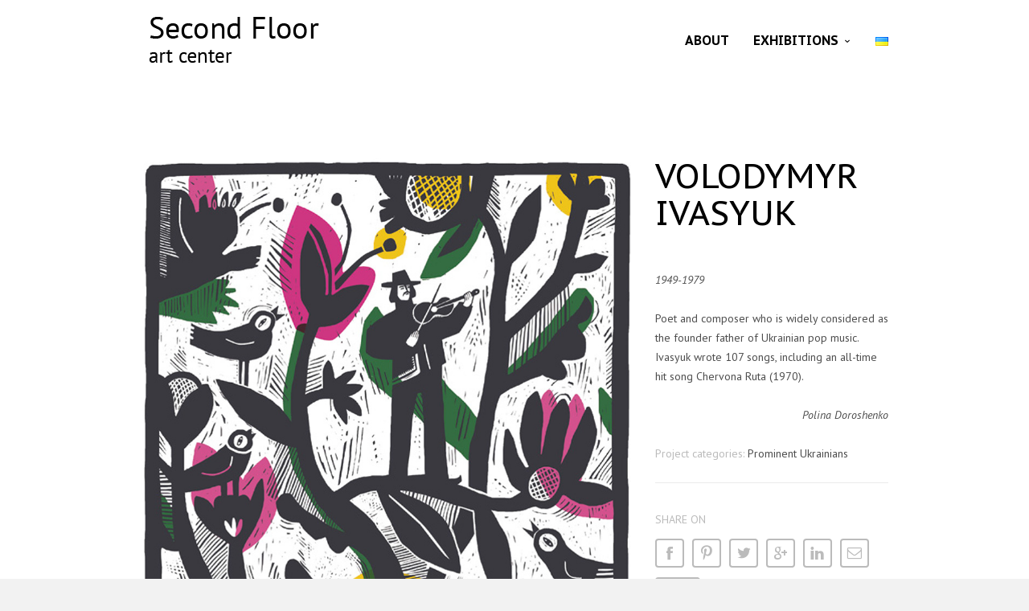

--- FILE ---
content_type: text/html; charset=UTF-8
request_url: https://secondfloor.gallery/en/works/volodymyr-ivasyuk-2/
body_size: 9218
content:
<!doctype html>
<html lang="en-US" xmlns:og="http://ogp.me/ns#" xmlns:fb="http://ogp.me/ns/fb#" class="responsive_768 responsive_480">
	<head>
		<meta name="viewport" content="width=device-width, initial-scale=1" />
<!-- v: 1.0 -->
<link rel="profile" href="http://gmpg.org/xfn/11" />
<meta charset="UTF-8">		<style type="text/css" id="thb-customizer-imports">@import url(https://fonts.googleapis.com/css?family=Source+Sans+Pro:regular);   @import url(https://fonts.googleapis.com/css?family=PT+Sans+Caption:regular,700); @import url(https://fonts.googleapis.com/css?family=PT+Sans:regular,italic,700,700italic);             </style><title>Volodymyr Ivasyuk &#8211; Second Floor Art Center</title>
<link rel='dns-prefetch' href='//ajax.googleapis.com' />
<link rel='dns-prefetch' href='//www.googletagmanager.com' />
<link rel='dns-prefetch' href='//fonts.googleapis.com' />
<link rel='dns-prefetch' href='//s.w.org' />
<link rel="alternate" type="application/rss+xml" title="Second Floor Art Center &raquo; Feed" href="https://secondfloor.gallery/en/feed/" />
<link rel="alternate" type="application/rss+xml" title="Second Floor Art Center &raquo; Comments Feed" href="https://secondfloor.gallery/en/comments/feed/" />
<link rel="alternate" type="application/rss+xml" title="Second Floor Art Center &raquo; Volodymyr Ivasyuk Comments Feed" href="https://secondfloor.gallery/en/works/volodymyr-ivasyuk-2/feed/" />
		<script type="text/javascript">
			window._wpemojiSettings = {"baseUrl":"https:\/\/s.w.org\/images\/core\/emoji\/12.0.0-1\/72x72\/","ext":".png","svgUrl":"https:\/\/s.w.org\/images\/core\/emoji\/12.0.0-1\/svg\/","svgExt":".svg","source":{"concatemoji":"https:\/\/secondfloor.gallery\/wp-includes\/js\/wp-emoji-release.min.js?ver=df599f4b96d96a9569351c5ea00f8a9a"}};
			!function(e,a,t){var n,r,o,i=a.createElement("canvas"),p=i.getContext&&i.getContext("2d");function s(e,t){var a=String.fromCharCode;p.clearRect(0,0,i.width,i.height),p.fillText(a.apply(this,e),0,0);e=i.toDataURL();return p.clearRect(0,0,i.width,i.height),p.fillText(a.apply(this,t),0,0),e===i.toDataURL()}function c(e){var t=a.createElement("script");t.src=e,t.defer=t.type="text/javascript",a.getElementsByTagName("head")[0].appendChild(t)}for(o=Array("flag","emoji"),t.supports={everything:!0,everythingExceptFlag:!0},r=0;r<o.length;r++)t.supports[o[r]]=function(e){if(!p||!p.fillText)return!1;switch(p.textBaseline="top",p.font="600 32px Arial",e){case"flag":return s([55356,56826,55356,56819],[55356,56826,8203,55356,56819])?!1:!s([55356,57332,56128,56423,56128,56418,56128,56421,56128,56430,56128,56423,56128,56447],[55356,57332,8203,56128,56423,8203,56128,56418,8203,56128,56421,8203,56128,56430,8203,56128,56423,8203,56128,56447]);case"emoji":return!s([55357,56424,55356,57342,8205,55358,56605,8205,55357,56424,55356,57340],[55357,56424,55356,57342,8203,55358,56605,8203,55357,56424,55356,57340])}return!1}(o[r]),t.supports.everything=t.supports.everything&&t.supports[o[r]],"flag"!==o[r]&&(t.supports.everythingExceptFlag=t.supports.everythingExceptFlag&&t.supports[o[r]]);t.supports.everythingExceptFlag=t.supports.everythingExceptFlag&&!t.supports.flag,t.DOMReady=!1,t.readyCallback=function(){t.DOMReady=!0},t.supports.everything||(n=function(){t.readyCallback()},a.addEventListener?(a.addEventListener("DOMContentLoaded",n,!1),e.addEventListener("load",n,!1)):(e.attachEvent("onload",n),a.attachEvent("onreadystatechange",function(){"complete"===a.readyState&&t.readyCallback()})),(n=t.source||{}).concatemoji?c(n.concatemoji):n.wpemoji&&n.twemoji&&(c(n.twemoji),c(n.wpemoji)))}(window,document,window._wpemojiSettings);
		</script>
		<style type="text/css">
img.wp-smiley,
img.emoji {
	display: inline !important;
	border: none !important;
	box-shadow: none !important;
	height: 1em !important;
	width: 1em !important;
	margin: 0 .07em !important;
	vertical-align: -0.1em !important;
	background: none !important;
	padding: 0 !important;
}
</style>
	<link rel='stylesheet' id='layerslider-css'  href='https://secondfloor.gallery/wp-content/plugins/LayerSlider/static/layerslider/css/layerslider.css?ver=6.5.1' type='text/css' media='all' />
<link rel='stylesheet' id='ls-google-fonts-css'  href='https://fonts.googleapis.com/css?family=Lato:100,300,regular,700,900%7COpen+Sans:300%7CIndie+Flower:regular%7COswald:300,regular,700%7CCuprum:regular&#038;subset=latin%2Clatin-ext' type='text/css' media='all' />
<link rel='stylesheet' id='thb_theme_fonts-css'  href='https://secondfloor.gallery/wp-content/themes/one/css/theme-fonts.css?ver=df599f4b96d96a9569351c5ea00f8a9a' type='text/css' media='all' />
<link rel='stylesheet' id='thb_layout-css'  href='https://secondfloor.gallery/wp-content/themes/one/css/layout.css?ver=df599f4b96d96a9569351c5ea00f8a9a' type='text/css' media='all' />
<link rel='stylesheet' id='magnificpopup-css'  href='https://secondfloor.gallery/wp-content/themes/one/config/modules/backpack/lightbox/magnificpopup/css/magnificpopup.css?ver=df599f4b96d96a9569351c5ea00f8a9a' type='text/css' media='all' />
<link rel='stylesheet' id='thb_style_3-css'  href='https://secondfloor.gallery/wp-content/themes/one-child/style.css?ver=df599f4b96d96a9569351c5ea00f8a9a' type='text/css' media='all' />
<link rel='stylesheet' id='thb-fontello-css'  href='https://secondfloor.gallery/wp-content/themes/one/framework/assets/shared/fontello/css/fontello.css?ver=df599f4b96d96a9569351c5ea00f8a9a' type='text/css' media='all' />
<link rel='stylesheet' id='wp-block-library-css'  href='https://secondfloor.gallery/wp-includes/css/dist/block-library/style.min.css?ver=df599f4b96d96a9569351c5ea00f8a9a' type='text/css' media='all' />
<link rel='stylesheet' id='contact-form-7-css'  href='https://secondfloor.gallery/wp-content/plugins/contact-form-7/includes/css/styles.css?ver=5.1.4' type='text/css' media='all' />
<link rel='stylesheet' id='tp_twitter_plugin_css-css'  href='https://secondfloor.gallery/wp-content/plugins/recent-tweets-widget/tp_twitter_plugin.css?ver=1.0' type='text/css' media='screen' />
<script type='text/javascript' src='//ajax.googleapis.com/ajax/libs/jquery/1.8.3/jquery.min.js?ver=1.8.3'></script>
<script type='text/javascript' src='https://secondfloor.gallery/wp-includes/js/swfobject.js?ver=2.2-20120417'></script>

<!-- Google Analytics snippet added by Site Kit -->
<script type='text/javascript' src='https://www.googletagmanager.com/gtag/js?id=UA-69144719-1' async></script>
<script type='text/javascript'>
window.dataLayer = window.dataLayer || [];function gtag(){dataLayer.push(arguments);}
gtag('set', 'linker', {"domains":["secondfloor.gallery"]} );
gtag("js", new Date());
gtag("set", "developer_id.dZTNiMT", true);
gtag("config", "UA-69144719-1", {"anonymize_ip":true});
gtag("config", "G-QS57EC0LW2");
</script>

<!-- End Google Analytics snippet added by Site Kit -->
<meta name="generator" content="Powered by LayerSlider 6.5.1 - Multi-Purpose, Responsive, Parallax, Mobile-Friendly Slider Plugin for WordPress." />
<!-- LayerSlider updates and docs at: https://layerslider.kreaturamedia.com -->
<link rel='https://api.w.org/' href='https://secondfloor.gallery/wp-json/' />
<link rel="EditURI" type="application/rsd+xml" title="RSD" href="https://secondfloor.gallery/xmlrpc.php?rsd" />
<link rel="wlwmanifest" type="application/wlwmanifest+xml" href="https://secondfloor.gallery/wp-includes/wlwmanifest.xml" /> 
<link rel='prev' title='Pavlo Virskyi' href='https://secondfloor.gallery/en/works/pavlo-virskyi/' />
<link rel='next' title='Serhiy Korolyov' href='https://secondfloor.gallery/en/works/sergii-korolyov/' />

<link rel="canonical" href="https://secondfloor.gallery/en/works/volodymyr-ivasyuk-2/" />
<link rel='shortlink' href='https://secondfloor.gallery/?p=562' />
<link rel="alternate" type="application/json+oembed" href="https://secondfloor.gallery/wp-json/oembed/1.0/embed?url=https%3A%2F%2Fsecondfloor.gallery%2Fen%2Fworks%2Fvolodymyr-ivasyuk-2%2F" />
<link rel="alternate" type="text/xml+oembed" href="https://secondfloor.gallery/wp-json/oembed/1.0/embed?url=https%3A%2F%2Fsecondfloor.gallery%2Fen%2Fworks%2Fvolodymyr-ivasyuk-2%2F&#038;format=xml" />
<meta name="generator" content="Site Kit by Google 1.95.0" /><link rel="alternate" href="https://secondfloor.gallery/en/works/volodymyr-ivasyuk-2/" hreflang="en" />
<link rel="alternate" href="https://secondfloor.gallery/works/volodymyr-ivasyuk/" hreflang="uk" />
<link rel="Shortcut Icon" href="/wp-content/uploads/fav.png" type="image/x-icon" />
		<style type="text/css">.recentcomments a{display:inline !important;padding:0 !important;margin:0 !important;}</style>
			
<!--[if lt IE 9]>
	<script src="//html5shim.googlecode.com/svn/trunk/html5.js"></script>
<![endif]--><style type="text/css" id="thb-customizer">.thb-slide-caption .thb-caption-inner-wrapper .thb-caption-texts-wrapper > div.thb-heading p, .hentry.masonry .item-header h1, .item.list.classic .item-header h1, .thb-related h3, .work-inner-wrapper .work-data h3, .work-data .work-title, .page-template-template-archives-php .thb-archives-container h3, #reply-title, #comments-title, .comment .comment_rightcol .comment_head .user, .widget .widgettitle, .thb-section-column-block-thb_text_box .thb-section-block-header .thb-section-block-title, .thb-section-column-block-thb_image .thb-section-block-header .thb-section-block-title, .thb-section-column-block-thb_video .thb-section-block-header .thb-section-block-title, .thb-section-column-block-thb_blog .thb-section-block-header .thb-section-block-title, .thb-section-column-block-thb_list .thb-section-block-header .thb-section-block-title, .thb-section-column-block-thb_portfolio .thb-section-block-header .thb-section-block-title, .thb-section-column-block-thb_progress_bar .thb-section-block-header .thb-section-block-title, .thb-section-column-block-thb_photogallery .thb-section-block-header .thb-section-block-title, .thb-section-column-block-thb_page .thb-section-block-header .thb-section-block-title, .thb-section-column-block-thb_progress_bar.progress-style-b .thb-meter, .thb-section-column-block-thb_progress_bar.progress-style-a .thb-meter-bar-label, .thb-section-column-block-thb_accordion .thb-toggle-trigger, .thb-section-column-block-thb_tabs .thb-tabs-nav li a, .main-navigation, .secondary-navigation, #slide-menu-container ul, .thb-text h1, .thb-text h2, .thb-text h3, .thb-text h4, .thb-text h5, .thb-text h6, .comment_body h1, .comment_body h2, .comment_body h3, .comment_body h4, .comment_body h5, .comment_body h6, #page-header .page-title, .thb-portfolio-filter, .comment .comment_rightcol .comment_head .comment-reply-link, .thb-section-column-block-thb_pricingtable .thb-pricingtable-featured, .thb-section-column-block-thb_pricingtable .thb-pricingtable-price { font-family: "PT Sans Caption"; } #slide-menu-container ul li ul li a, .thb-slide-caption .thb-caption-inner-wrapper .thb-caption-texts-wrapper > div.thb-caption, .thb-text blockquote, .comment_body blockquote, #page-header .page-subtitle, .hentry.masonry .loop-post-meta, .item.list.classic .item-header .loop-post-meta, .thb-related li .item-title p, .format-quote.hentry.masonry .item-header h1, .format-quote.item.list.classic .item-header h1, .work-inner-wrapper .work-data .work-categories, .work-data .work-subtitle, #respond .comment-notes, #respond .logged-in-as, .comment .comment_rightcol .comment_head .date, .thb-section-column-block-thb_text_box .thb-section-block-header p, .thb-section-column-block-thb_pricingtable .thb-pricingtable-description { font-family: "PT Sans"; } body, .thb-text blockquote cite, .comment_body blockquote cite, form input, form button, form textarea { font-family: "PT Sans"; } .header-layout-a #main-nav ul > li.action.blue > a:hover, .thb-section-column-block-thb_text_box .thb-section-block-call-to .action-primary:hover, .header-layout-a #main-nav ul ul li a:hover, #slide-menu-container ul li a:hover, .thb-navigation.numeric li .current, #page-links span, a:hover, .thb-text blockquote:after, .comment_body blockquote:after, .hentry.masonry .loop-post-meta a:hover, .item.list.classic .item-header .loop-post-meta a:hover, .thb-related li .item-title p a:hover, .meta.details a:hover, .thb-portfolio-grid-b .work-inner-wrapper .thb-like:hover, .thb-portfolio-filter .filterlist li.active, #respond .comment-notes a:hover, #respond .logged-in-as a:hover, .icon-style-a.thb-section-column-block-thb_text_box .thb-section-block-icon, .icon-style-b.thb-section-column-block-thb_text_box .thb-section-block-icon, .icon-style-e.thb-section-column-block-thb_text_box .thb-section-block-icon, .thb-section-column-block-thb_accordion .thb-toggle-trigger:hover, .thb-section-column-block-thb_accordion .thb-toggle-trigger:hover:before, .thb-tab-horizontal.thb-section-column-block-thb_tabs .thb-tabs-nav li.open a, .thb-tab-vertical.thb-section-column-block-thb_tabs .thb-tabs-nav li.open a, .thb-tab-vertical.thb-section-column-block-thb_tabs .thb-tabs-nav li.open a:after, .thb-tab-vertical.thb-section-column-block-thb_tabs .thb-tabs-nav li.open a:hover:after, .thb-section-column-block-thb_divider .thb-go-top:hover, .thb-skin-light .hentry.masonry .item-header h1 a:hover, .hentry.masonry .item-header .thb-skin-light h1 a:hover, .thb-skin-light .item.list.classic .item-header h1 a:hover, .item.list.classic .item-header .thb-skin-light h1 a:hover, .thb-skin-dark .thb-text a:hover, .thb-skin-dark .hentry.masonry .item-header h1 a:hover, .hentry.masonry .item-header .thb-skin-dark h1 a:hover, .thb-skin-dark .item.list.classic .item-header h1 a:hover, .item.list.classic .item-header .thb-skin-dark h1 a:hover { color: #115f72; } .thb-btn.thb-read-more:after, .owl-buttons div.thb-read-more:after, .header-layout-a #main-nav ul > li.action.blue > a:after, .thb-section-column-block-thb_text_box .thb-section-block-call-to .action-primary:after, .header-layout-a #main-nav ul > li a:before, .thb-overlay, .thb-work-overlay, .format-aside.hentry.masonry .post-wrapper, .format-aside.item.list.classic .post-wrapper, .thb-portfolio-grid-b .work-thumb:hover .work-data, .thb-portfolio-filter .filterlist li.active:after, .thb-portfolio-filter .filterlist li.active:hover:after, .icon-style-c.thb-section-column-block-thb_text_box .thb-section-block-icon, .icon-style-d.thb-section-column-block-thb_text_box .thb-section-block-icon, .thb-section-column-block-thb_progress_bar.progress-style-b .thb-meter .thb-meter-bar-progress, .thb-section-column-block-thb_progress_bar.progress-style-a .thb-meter-bar-progress { background-color: #115f72; } .thb-btn.thb-read-more:hover, .owl-buttons div.thb-read-more:hover, .thb-navigation.numeric li .current, #page-links span, .header-layout-a #main-nav ul > li.action.blue > a, .thb-text blockquote, .comment_body blockquote, .comment.bypostauthor .comment_rightcol .comment_head p, .icon-style-c.thb-section-column-block-thb_text_box .thb-section-block-icon, .icon-style-d.thb-section-column-block-thb_text_box .thb-section-block-icon, .thb-section-column-block-thb_text_box .thb-section-block-call-to .action-primary, .thb-tab-horizontal.thb-section-column-block-thb_tabs .thb-tabs-nav li.open a, .thb-skin-light#header #main-nav ul li.action.blue > a, .thb-skin-light .thb-btn.thb-read-more:hover, .thb-skin-light .owl-buttons div.thb-read-more:hover, .owl-buttons .thb-skin-light div.thb-read-more:hover, .thb-skin-dark .thb-btn.thb-read-more:hover, .thb-skin-dark .owl-buttons div.thb-read-more:hover, .owl-buttons .thb-skin-dark div.thb-read-more:hover { border-color: #115f72; } #slide-menu-container, #thb-search-box-container { background-color: rgba(17,95,114,0.9); } ::-webkit-selection { background-color: #115f72; } ::-moz-selection { background-color: #115f72; } ::selection { background-color: #115f72; } #nprogress .spinner .spinner-icon { border-top-color: #115f72; } #nprogress .spinner .spinner-icon { border-left-color: #115f72; } </style>
<!-- START - Open Graph and Twitter Card Tags 2.2.7.1 -->
 <!-- Facebook Open Graph -->
  <meta property="og:locale" content="en_US"/>
  <meta property="og:site_name" content="Second Floor Art Center"/>
  <meta property="og:title" content="Volodymyr Ivasyuk"/>
  <meta property="og:url" content="https://secondfloor.gallery/en/works/volodymyr-ivasyuk-2/"/>
  <meta property="og:type" content="article"/>
  <meta property="og:description" content="1949-1979
Poet and composer who is widely considered as the founder father of Ukrainian pop music. Ivasyuk wrote 107 songs, including an all-time hit song Chervona Ruta (1970).
Polina Doroshenko"/>
  <meta property="og:image" content="https://secondfloor.gallery/wp-content/uploads/2015/10/44.jpg"/>
  <meta property="og:image:url" content="https://secondfloor.gallery/wp-content/uploads/2015/10/44.jpg"/>
  <meta property="og:image:secure_url" content="https://secondfloor.gallery/wp-content/uploads/2015/10/44.jpg"/>
 <!-- Google+ / Schema.org -->
  <meta itemprop="name" content="Volodymyr Ivasyuk"/>
  <meta itemprop="headline" content="Volodymyr Ivasyuk"/>
  <meta itemprop="description" content="1949-1979
Poet and composer who is widely considered as the founder father of Ukrainian pop music. Ivasyuk wrote 107 songs, including an all-time hit song Chervona Ruta (1970).
Polina Doroshenko"/>
  <meta itemprop="image" content="https://secondfloor.gallery/wp-content/uploads/2015/10/44.jpg"/>
  <meta itemprop="author" content="before-artemio"/>
  <!--<meta itemprop="publisher" content="Second Floor Art Center"/>--> <!-- To solve: The attribute publisher.itemtype has an invalid value -->
 <!-- Twitter Cards -->
  <meta name="twitter:title" content="Volodymyr Ivasyuk"/>
  <meta name="twitter:url" content="https://secondfloor.gallery/en/works/volodymyr-ivasyuk-2/"/>
  <meta name="twitter:description" content="1949-1979
Poet and composer who is widely considered as the founder father of Ukrainian pop music. Ivasyuk wrote 107 songs, including an all-time hit song Chervona Ruta (1970).
Polina Doroshenko"/>
  <meta name="twitter:image" content="https://secondfloor.gallery/wp-content/uploads/2015/10/44.jpg"/>
  <meta name="twitter:card" content="summary_large_image"/>
 <!-- SEO -->
 <!-- Misc. tags -->
 <!-- is_singular -->
<!-- END - Open Graph and Twitter Card Tags 2.2.7.1 -->
	
<style type="text/css">.meta.details li.author {display:none}</style>	</head>
	<body class="works-template-default single single-works postid-562 logo-left thb-lightbox-enabled layout-width-extended header-layout-a pageheader-alignment-left pageheader-layout-a subtitle-top thb-sticky-header thb-single-work-layout-c thb-theme thb-desktop">

		
		
		<div id="thb-external-wrapper">

			
				<header id="header" class="thb-skin-dark">

	<div class="thb-header-inner-wrapper">

		<div class="thb-section-container">

			
			<div class="thb-header-wrapper">

				
						<style type="text/css">
		@media all and (-webkit-min-device-pixel-ratio: 1.5) {

			#logo a {
				background-position: center center;
				background-repeat: no-repeat;
				background-size: contain;
			}

			
				#logo a {
					background-image: url('https://secondfloor.gallery/wp-content/uploads/2015/10/sfac-logo-black-big.png');
				}

			
			
				.thb-skin-light #logo a {
					background-image: url('https://secondfloor.gallery/wp-content/uploads/2015/10/sfac-logo-white-big.png');
				}

			
			#logo img { visibility: hidden; }
		}
	</style>


<div id="logo">
			<span class="hidden">Second Floor Art Center</span>
	
	<a href="https://secondfloor.gallery/en/" title="Second Floor Art Center">
		
							<img src="https://secondfloor.gallery/wp-content/uploads/2015/10/sfac-logo-black-small.png" alt="" class="thb-standard-logo">
			
							<img src="https://secondfloor.gallery/wp-content/uploads/2015/10/sfac-logo-white-small.png" alt="" class="thb-white-logo">
			
			</a>
</div>
					
<nav id="main-nav" class="main-navigation primary">
	<h2 class="hidden">Main navigation</h2>
	
	<div class="menu-english-container"><ul id="menu-english" class="menu"><li id="menu-item-437" class="menu-item menu-item-type-post_type menu-item-object-page menu-item-437"><a href="https://secondfloor.gallery/en/about/">About</a></li>
<li id="menu-item-509" class="menu-item menu-item-type-post_type menu-item-object-page menu-item-has-children menu-item-509"><a href="https://secondfloor.gallery/en/exhibitions/">Exhibitions</a>
<ul class="sub-menu">
	<li id="menu-item-778" class="menu-item menu-item-type-post_type menu-item-object-page menu-item-778"><a href="https://secondfloor.gallery/en/before-after/">Before/After</a></li>
	<li id="menu-item-1097" class="menu-item menu-item-type-post_type menu-item-object-page menu-item-1097"><a href="https://secondfloor.gallery/en/exhibitions/my-flag-goes-where-i-go/">My flag goes where I go</a></li>
	<li id="menu-item-973" class="menu-item menu-item-type-post_type menu-item-object-page menu-item-973"><a href="https://secondfloor.gallery/en/exhibitions/malevich-beyond-the-canvas/">Malevich. Beyond the canvas</a></li>
	<li id="menu-item-863" class="menu-item menu-item-type-post_type menu-item-object-page menu-item-863"><a href="https://secondfloor.gallery/en/exhibitions/gold-of-the-nation-zooming-in/">Gold of the nation. Zooming in</a></li>
	<li id="menu-item-748" class="menu-item menu-item-type-post_type menu-item-object-page menu-item-748"><a href="https://secondfloor.gallery/en/exhibitions/projectio/">Projectio</a></li>
	<li id="menu-item-511" class="menu-item menu-item-type-post_type menu-item-object-page menu-item-511"><a href="https://secondfloor.gallery/en/exhibitions/50-inventions-bestowed-by-ukraine-to-the-world/">50 inventions bestowed by Ukraine to the world</a></li>
	<li id="menu-item-510" class="menu-item menu-item-type-post_type menu-item-object-page menu-item-510"><a href="https://secondfloor.gallery/en/exhibitions/exhibition-16/">16</a></li>
	<li id="menu-item-586" class="menu-item menu-item-type-post_type menu-item-object-page menu-item-586"><a href="https://secondfloor.gallery/en/exhibitions/prominent-ukrainians/">Prominent Ukrainians</a></li>
</ul>
</li>
<li id="menu-item-438-uk" class="lang-item lang-item-12 lang-item-uk menu-item menu-item-type-custom menu-item-object-custom menu-item-438-uk"><a href="https://secondfloor.gallery/works/volodymyr-ivasyuk/" hreflang="uk" lang="uk"><img src="[data-uri]" title="Українська" alt="Українська" width="16" height="11" /></a></li>
</ul></div>
	</nav>


					<div class="slide-menu-trigger-wrapper">
						<a href="#" class="slide-menu-trigger">open</a>
					</div>

				
			</div>

			
		</div>

	</div>
</header>
				
		<div id="page-content">

		
			<div class="thb-section-container thb-skin-dark">

				
					<div id="main-content">

						<div id="single-work-container" class="post-562 works type-works status-publish has-post-thumbnail hentry portfolio_categories-prominentukrainians-exhibitions-2">

							<div class="work-data">

								<div class="single-work-main-data">

									<header class="main-data-wrapper">
										<h1 class="work-title entry-title" >Volodymyr Ivasyuk</h1>

										
										<p class="hidden updated published" title="20151023">October 23, 2015</p>
									</header>

								</div>

								
								<div class="single-work-secondary-data">

									
										<div class="thb-text entry-content">
																							<p class="p1"><em>1949-1979</em></p>
<p>Poet and composer who is widely considered as the founder father of Ukrainian pop music. Ivasyuk wrote 107 songs, including an all-time hit song Chervona Ruta (1970).</p>
<p class="p1" style="text-align: right;"><em>Polina Doroshenko</em></p>
																					</div>

									
									<div class="thb-project-info">
										
																					<p><span class="thb-project-label">Project categories: </span>Prominent Ukrainians</p>
										
																			</div>

									<div class="meta social-actions">
																					
<div class="thb-content-share">
	<p class="thb-content-share-title">
		Share on	</p>
	<ul>
		<li>
			<a data-type="thb-facebook" href="http://www.facebook.com/sharer.php?u=https://secondfloor.gallery/en/works/volodymyr-ivasyuk-2/" target="_blank" class="thb-content-share-facebook">
				<span>
					<strong>Share</strong> on Facebook				</span>
			</a>
		</li>
		<li>
			<a data-type="thb-pinterest" href="//pinterest.com/pin/create/button/?url=https://secondfloor.gallery/en/works/volodymyr-ivasyuk-2/&media=https://secondfloor.gallery/wp-content/uploads/2015/10/44.jpg&description=Volodymyr Ivasyuk" target="_blank" class="thb-content-share-pinterest">
				<span>
					<strong>Pin</strong> this item				</span>
			</a>
		</li>
		<li>
			
			<a data-type="thb-twitter" href="https://twitter.com/intent/tweet?source=webclient&amp;text=Volodymyr+Ivasyuk+https%3A%2F%2Fsecondfloor.gallery%2Fen%2Fworks%2Fvolodymyr-ivasyuk-2%2F" target="_blank" class="thb-content-share-twitter">
				<span>
					<strong>Tweet</strong> this item				</span>
			</a>
		</li>
		<li>
			<a data-type="thb-googleplus" href="https://plus.google.com/share?url=https://secondfloor.gallery/en/works/volodymyr-ivasyuk-2/" onclick="javascript:window.open(this.href,'', 'menubar=no,toolbar=no,resizable=yes,scrollbars=yes,height=600,width=600');return false;">
				<span>
					Share on <strong>Google Plus</strong>
				</span>
			</a>
		</li>
		<li>
			<a data-type="thb-linkedin" href="http://www.linkedin.com/shareArticle?mini=true&amp;url=https://secondfloor.gallery/en/works/volodymyr-ivasyuk-2/&amp;title=Volodymyr+Ivasyuk" target="_blank">
				<span>
					Share on <strong>LinkedIn</strong>
				</span>
			</a>
		</li>
		<li>
			<a data-type="thb-email" target="_blank" href="mailto:entertheaddress@example.com?subject=Volodymyr Ivasyuk&amp;body=https://secondfloor.gallery/en/works/volodymyr-ivasyuk-2/" class="thb-content-share-email">
				<span>
					<strong>Email</strong> a friend				</span>
			</a>
		</li>
	</ul>
</div>										
																					<a class="thb-like " href="#"  data-post-id="562" data-nonce="c5977a5397"><span class="thb-likes-label">Like this post</span><span class="thb-likes-count">0</span></a>																			</div>

								</div>

							</div>

															
<div class=" work-slides-container thb-images-container" data-count="0">
	<a href="https://secondfloor.gallery/wp-content/uploads/2015/10/44.jpg" class="item-thumb thb-lightbox" ><span class="thb-overlay"></span><img src="https://secondfloor.gallery/wp-content/uploads/2015/10/44.jpg" class="attachment-large"  alt="Володимир Івасюк" width="900" height="1305"></a></div>							
						</div>

						
<nav role="navigation" class="thb-page-section thb-navigation">
	<span class="nav-previous"><a href="https://secondfloor.gallery/en/works/pavlo-virskyi/" rel="prev">Previous</a></span>			<span class="nav-next"><a href="https://secondfloor.gallery/en/works/sergii-korolyov/" rel="next">Next</a></span></nav>
													<section class="secondary">
								

	<div id="respond" class="comment-respond">
		<h3 id="reply-title" class="comment-reply-title"><span>Leave a reply</span> <small><a rel="nofollow" id="cancel-comment-reply-link" href="/en/works/volodymyr-ivasyuk-2/#respond" style="display:none;">Cancel reply</a></small></h3>			<form action="https://secondfloor.gallery/wp-comments-post.php" method="post" id="commentform" class="comment-form">
				<p class="comment-notes"><span id="email-notes">Your email address will not be published.</span> Required fields are marked <span class="required">*</span></p><p class="comment-form-comment"><label for="comment">Comment</label> <textarea id="comment" name="comment" cols="45" rows="8" maxlength="65525" required="required"></textarea></p><p class="comment-form-author"><label for="author">Name <span class="required">*</span></label> <input id="author" name="author" type="text" placeholder="Your name *" value="" size="30" aria-required='true' /></p>
<p class="comment-form-email"><label for="email">Email <span class="required">*</span></label> <input id="email" name="email" placeholder="Your email *" type="text" value="" size="30" aria-required='true' /></p>
<p class="comment-form-url"><label for="url">Website</label> <input id="url" name="url" placeholder="Your website url" type="text" value="" size="30" /></p>
<p class="comment-form-cookies-consent"><input id="wp-comment-cookies-consent" name="wp-comment-cookies-consent" type="checkbox" value="yes" /><label for="wp-comment-cookies-consent">Save my name, email, and website in this browser for the next time I comment.</label></p>
<p class="aiowps-captcha"><label for="aiowps-captcha-answer">Please enter an answer in digits:</label><div class="aiowps-captcha-equation"><strong>13 &#8722; ten = <input type="hidden" name="aiowps-captcha-string-info" id="aiowps-captcha-string-info" value="61bwejdqi6" /><input type="hidden" name="aiowps-captcha-temp-string" id="aiowps-captcha-temp-string" value="1769524737" /><input type="text" size="2" id="aiowps-captcha-answer" name="aiowps-captcha-answer" value="" autocomplete="off" /></strong></div></p><p class="form-submit"><input name="submit" type="submit" id="submit" class="submit" value="Post Comment" /> <input type='hidden' name='comment_post_ID' value='562' id='comment_post_ID' />
<input type='hidden' name='comment_parent' id='comment_parent' value='0' />
</p><p style="display: none;"><input type="hidden" id="akismet_comment_nonce" name="akismet_comment_nonce" value="525a81aed6" /></p><p style="display: none;"><input type="hidden" id="ak_js" name="ak_js" value="204"/></p>			</form>
			</div><!-- #respond -->
								</section>
						
					</div>

				
				
			</div>

		
		</div>

	
			
<section id="footer-sidebar" class="sidebar">
	<div class="thb-skin-light">
		<div class="thb-section-container">
			
			
																			<section class="col one-half">
								<section id="recent-posts-4" class="thb-page-section widget widget_recent_entries">		<header><h1 class="widgettitle">Last posts</h1></header>		<ul>
											<li>
					<a href="https://secondfloor.gallery/en/2016/11/malevich-beyond-the-canvas-exhibition-opens-at-administration-of-the-president-of-ukraine/">Malevich. Beyond the Canvas exhibition opens at Administration of the President of Ukraine</a>
									</li>
											<li>
					<a href="https://secondfloor.gallery/en/2015/12/exhibition-projectio-opened-at-the-presidential-administration-of-ukraine/">Exhibition “Projectio” opened at the Presidential Administration of Ukraine</a>
									</li>
											<li>
					<a href="https://secondfloor.gallery/en/2015/09/50-inventions-bestowed-by-ukraine-to-the-world-exhibition-opened-at-the-presidential-administration/">50 Inventions Bestowed by Ukraine to the World Exhibition Opened at the Presidential Administration</a>
									</li>
											<li>
					<a href="https://secondfloor.gallery/en/2015/05/president-opens-potrait-exhibition-of-ukrainian-military-men/">President Opens Portrait Exhibition of Ukrainian Soldiers</a>
									</li>
											<li>
					<a href="https://secondfloor.gallery/en/2015/04/art-gallery-opened-at-presidential-administration/">Art Gallery Opened at Presidential Administration</a>
									</li>
					</ul>
		</section>					</section>
							
			
		</div>
	</div>
</section>

			
	<footer id="footer">
		<div class="thb-skin-light">
			<div class="thb-section-container">

				<div class="thb-footer-inner-wrapper">

											<div id="copyright">
							© Second Floor Art Center, 2015-2019 / * Жодних бюджетних коштів на цей проект витрачено не було 						</div>
					
											<div id="social-icons">
															<a href="https://www.facebook.com/2floorart" target="_blank" class="thb-social-icon thb-facebook">
									social_facebook								</a>
													</div>
					
				</div>

			</div>
		</div>
	</footer>


		</div><!-- /#thb-external-wrapper -->

		<div id="slide-menu-container">
			<a class="thb-trigger-close" href="#"><span>Close</span></a>

			<div class="slide-menu-container-wrapper">
				<nav id="slide-nav" class="slide-navigation primary">
					<h2 class="hidden">Mobile navigation</h2>
										<div class="menu-english-container"><ul id="menu-english-1" class="menu"><li class="menu-item menu-item-type-post_type menu-item-object-page menu-item-437"><a href="https://secondfloor.gallery/en/about/">About</a></li>
<li class="menu-item menu-item-type-post_type menu-item-object-page menu-item-has-children menu-item-509"><a href="https://secondfloor.gallery/en/exhibitions/">Exhibitions</a>
<ul class="sub-menu">
	<li class="menu-item menu-item-type-post_type menu-item-object-page menu-item-778"><a href="https://secondfloor.gallery/en/before-after/">Before/After</a></li>
	<li class="menu-item menu-item-type-post_type menu-item-object-page menu-item-1097"><a href="https://secondfloor.gallery/en/exhibitions/my-flag-goes-where-i-go/">My flag goes where I go</a></li>
	<li class="menu-item menu-item-type-post_type menu-item-object-page menu-item-973"><a href="https://secondfloor.gallery/en/exhibitions/malevich-beyond-the-canvas/">Malevich. Beyond the canvas</a></li>
	<li class="menu-item menu-item-type-post_type menu-item-object-page menu-item-863"><a href="https://secondfloor.gallery/en/exhibitions/gold-of-the-nation-zooming-in/">Gold of the nation. Zooming in</a></li>
	<li class="menu-item menu-item-type-post_type menu-item-object-page menu-item-748"><a href="https://secondfloor.gallery/en/exhibitions/projectio/">Projectio</a></li>
	<li class="menu-item menu-item-type-post_type menu-item-object-page menu-item-511"><a href="https://secondfloor.gallery/en/exhibitions/50-inventions-bestowed-by-ukraine-to-the-world/">50 inventions bestowed by Ukraine to the world</a></li>
	<li class="menu-item menu-item-type-post_type menu-item-object-page menu-item-510"><a href="https://secondfloor.gallery/en/exhibitions/exhibition-16/">16</a></li>
	<li class="menu-item menu-item-type-post_type menu-item-object-page menu-item-586"><a href="https://secondfloor.gallery/en/exhibitions/prominent-ukrainians/">Prominent Ukrainians</a></li>
</ul>
</li>
<li class="lang-item lang-item-12 lang-item-uk menu-item menu-item-type-custom menu-item-object-custom menu-item-438-uk"><a href="https://secondfloor.gallery/works/volodymyr-ivasyuk/" hreflang="uk" lang="uk"><img src="[data-uri]" title="Українська" alt="Українська" width="16" height="11" /></a></li>
</ul></div>				</nav>
			</div>

		</div>

		<a href="#" class="thb-scrollup thb-go-top">Go top</a>

		
				<script type='text/javascript'>
/* <![CDATA[ */
var wpcf7 = {"apiSettings":{"root":"https:\/\/secondfloor.gallery\/wp-json\/contact-form-7\/v1","namespace":"contact-form-7\/v1"},"cached":"1"};
/* ]]> */
</script>
<script type='text/javascript' src='https://secondfloor.gallery/wp-content/plugins/contact-form-7/includes/js/scripts.js?ver=5.1.4'></script>
<script type='text/javascript' src='https://secondfloor.gallery/wp-includes/js/comment-reply.min.js?ver=df599f4b96d96a9569351c5ea00f8a9a'></script>
<script type='text/javascript' src='https://secondfloor.gallery/wp-content/themes/one/framework/assets/frontend/js/filter.js?ver=df599f4b96d96a9569351c5ea00f8a9a'></script>
<script type='text/javascript' src='https://secondfloor.gallery/wp-content/themes/one/framework/assets/frontend/js/isotope.js?ver=df599f4b96d96a9569351c5ea00f8a9a'></script>
<script type='text/javascript' src='https://secondfloor.gallery/wp-content/themes/one/js/modernizr.min.js?ver=df599f4b96d96a9569351c5ea00f8a9a'></script>
<script type='text/javascript' src='https://secondfloor.gallery/wp-content/themes/one/js/jquery.royalslider.min.js?ver=df599f4b96d96a9569351c5ea00f8a9a'></script>
<script type='text/javascript' src='https://secondfloor.gallery/wp-content/themes/one/js/jquery.scrollTo.min.js?ver=df599f4b96d96a9569351c5ea00f8a9a'></script>
<script type='text/javascript' src='https://secondfloor.gallery/wp-content/themes/one/js/isotope.pkgd.min.js?ver=df599f4b96d96a9569351c5ea00f8a9a'></script>
<script type='text/javascript' src='https://secondfloor.gallery/wp-content/themes/one/js/jquery.fitvids.js?ver=df599f4b96d96a9569351c5ea00f8a9a'></script>
<script type='text/javascript' src='https://secondfloor.gallery/wp-content/themes/one/js/jquery.fittext.js?ver=df599f4b96d96a9569351c5ea00f8a9a'></script>
<script type='text/javascript' src='https://secondfloor.gallery/wp-content/themes/one/js/60fps-scroll.js?ver=df599f4b96d96a9569351c5ea00f8a9a'></script>
<script type='text/javascript' src='https://secondfloor.gallery/wp-content/themes/one/js/nprogress.min.js?ver=df599f4b96d96a9569351c5ea00f8a9a'></script>
<script type='text/javascript' src='https://secondfloor.gallery/wp-content/themes/one/js/jquery.parallax.js?ver=df599f4b96d96a9569351c5ea00f8a9a'></script>
<script type='text/javascript' src='https://secondfloor.gallery/wp-content/themes/one/js/slideshow.js?ver=df599f4b96d96a9569351c5ea00f8a9a'></script>
<script type='text/javascript' src='https://secondfloor.gallery/wp-content/themes/one/js/script.js?ver=df599f4b96d96a9569351c5ea00f8a9a'></script>
<script type='text/javascript' src='https://secondfloor.gallery/wp-content/themes/one/config/modules/backpack/photogallery/js/jquery.photoset.min.js?ver=df599f4b96d96a9569351c5ea00f8a9a'></script>
<script type='text/javascript' src='https://secondfloor.gallery/wp-content/themes/one/config/modules/backpack/photogallery/js/photogallery.js?ver=df599f4b96d96a9569351c5ea00f8a9a'></script>
<script type='text/javascript' src='https://secondfloor.gallery/wp-content/themes/one/config/modules/backpack/lightbox/magnificpopup/js/magnificpopup.js?ver=df599f4b96d96a9569351c5ea00f8a9a'></script>
<script type='text/javascript' src='https://secondfloor.gallery/wp-content/themes/one/config/modules/backpack/lightbox/js/lightbox.js?ver=df599f4b96d96a9569351c5ea00f8a9a'></script>
<script type='text/javascript' src='https://secondfloor.gallery/wp-content/themes/one/config/modules/backpack/lightbox/magnificpopup/js/lightbox.js?ver=df599f4b96d96a9569351c5ea00f8a9a'></script>
<script type='text/javascript' src='https://secondfloor.gallery/wp-content/themes/one/config/modules/backpack/like/js/thb-like.js?ver=df599f4b96d96a9569351c5ea00f8a9a'></script>
<script type='text/javascript' src='https://secondfloor.gallery/wp-content/themes/one/framework/assets/frontend/js/thb.toolkit.js?ver=df599f4b96d96a9569351c5ea00f8a9a'></script>
<script type='text/javascript' src='https://secondfloor.gallery/wp-content/themes/one/framework/assets/frontend/js/frontend.js?ver=df599f4b96d96a9569351c5ea00f8a9a'></script>
<script type='text/javascript' src='https://secondfloor.gallery/wp-content/themes/one/framework/assets/frontend/js/jquery.easing.1.3.js?ver=df599f4b96d96a9569351c5ea00f8a9a'></script>
<script type='text/javascript' src='https://secondfloor.gallery/wp-content/themes/one/framework/assets/frontend/js/froogaloop.min.js?ver=df599f4b96d96a9569351c5ea00f8a9a'></script>
<script type='text/javascript' src='https://secondfloor.gallery/wp-content/themes/one/config/modules/backpack/general/js/jquery.easypiechart.min.js?ver=df599f4b96d96a9569351c5ea00f8a9a'></script>
<script type='text/javascript' src='https://secondfloor.gallery/wp-content/themes/one/config/modules/backpack/general/js/odometer.min.js?ver=df599f4b96d96a9569351c5ea00f8a9a'></script>
<script type='text/javascript' src='https://secondfloor.gallery/wp-content/themes/one/config/modules/backpack/general/js/general_module_lib.js?ver=df599f4b96d96a9569351c5ea00f8a9a'></script>
<script type='text/javascript' src='https://secondfloor.gallery/wp-content/themes/one/config/modules/backpack/builder/js/builder.js?ver=df599f4b96d96a9569351c5ea00f8a9a'></script>
<script type='text/javascript' src='https://secondfloor.gallery/wp-includes/js/wp-embed.min.js?ver=df599f4b96d96a9569351c5ea00f8a9a'></script>
<script async="async" type='text/javascript' src='https://secondfloor.gallery/wp-content/plugins/akismet/_inc/form.js?ver=4.1.2'></script>
<script type="text/javascript">(function() {
				var expirationDate = new Date();
				expirationDate.setTime( expirationDate.getTime() + 31536000 * 1000 );
				document.cookie = "pll_language=en; expires=" + expirationDate.toUTCString() + "; path=/";
			}());</script>	</body>
</html>